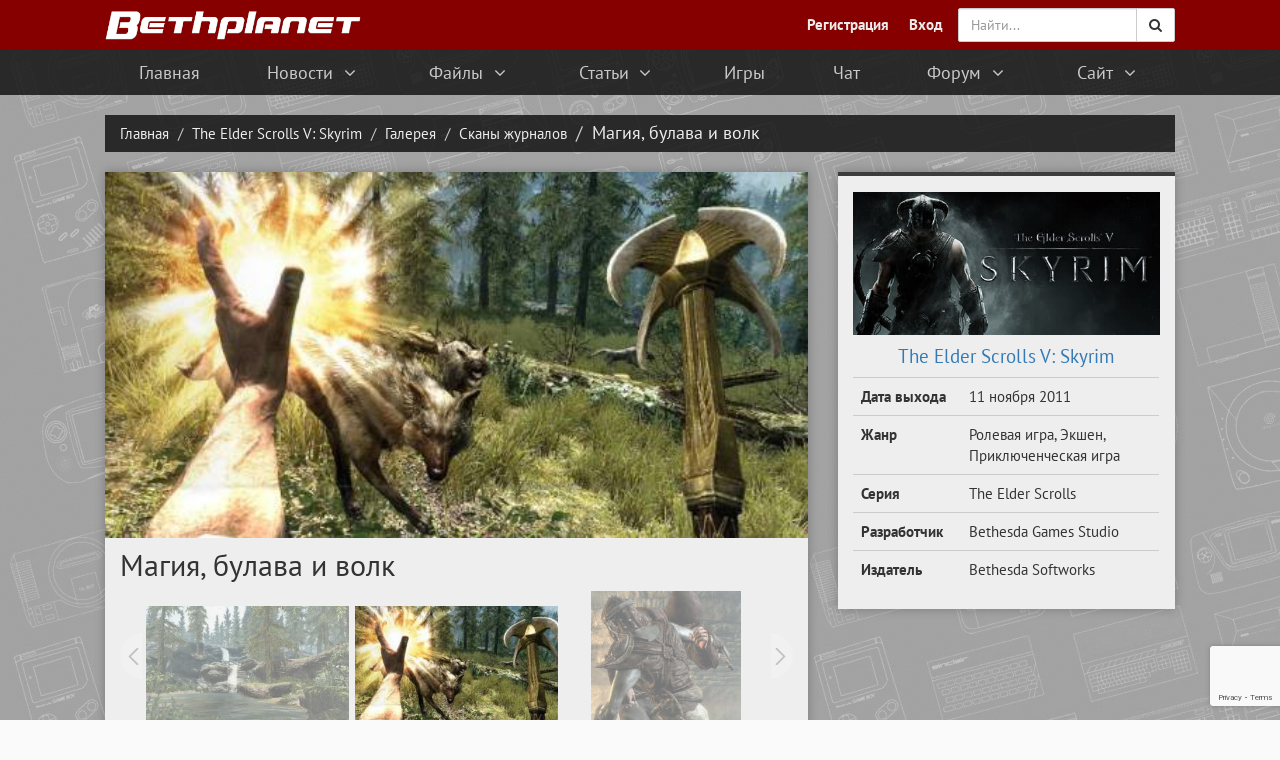

--- FILE ---
content_type: text/html; charset=utf-8
request_url: https://www.google.com/recaptcha/api2/anchor?ar=1&k=6LdUzDQrAAAAAGhi0R874yRicUqX99QCyyIjCPoy&co=aHR0cHM6Ly9iZXRocGxhbmV0LnJ1OjQ0Mw..&hl=en&v=N67nZn4AqZkNcbeMu4prBgzg&size=invisible&anchor-ms=20000&execute-ms=30000&cb=jfqmti1pzheu
body_size: 49010
content:
<!DOCTYPE HTML><html dir="ltr" lang="en"><head><meta http-equiv="Content-Type" content="text/html; charset=UTF-8">
<meta http-equiv="X-UA-Compatible" content="IE=edge">
<title>reCAPTCHA</title>
<style type="text/css">
/* cyrillic-ext */
@font-face {
  font-family: 'Roboto';
  font-style: normal;
  font-weight: 400;
  font-stretch: 100%;
  src: url(//fonts.gstatic.com/s/roboto/v48/KFO7CnqEu92Fr1ME7kSn66aGLdTylUAMa3GUBHMdazTgWw.woff2) format('woff2');
  unicode-range: U+0460-052F, U+1C80-1C8A, U+20B4, U+2DE0-2DFF, U+A640-A69F, U+FE2E-FE2F;
}
/* cyrillic */
@font-face {
  font-family: 'Roboto';
  font-style: normal;
  font-weight: 400;
  font-stretch: 100%;
  src: url(//fonts.gstatic.com/s/roboto/v48/KFO7CnqEu92Fr1ME7kSn66aGLdTylUAMa3iUBHMdazTgWw.woff2) format('woff2');
  unicode-range: U+0301, U+0400-045F, U+0490-0491, U+04B0-04B1, U+2116;
}
/* greek-ext */
@font-face {
  font-family: 'Roboto';
  font-style: normal;
  font-weight: 400;
  font-stretch: 100%;
  src: url(//fonts.gstatic.com/s/roboto/v48/KFO7CnqEu92Fr1ME7kSn66aGLdTylUAMa3CUBHMdazTgWw.woff2) format('woff2');
  unicode-range: U+1F00-1FFF;
}
/* greek */
@font-face {
  font-family: 'Roboto';
  font-style: normal;
  font-weight: 400;
  font-stretch: 100%;
  src: url(//fonts.gstatic.com/s/roboto/v48/KFO7CnqEu92Fr1ME7kSn66aGLdTylUAMa3-UBHMdazTgWw.woff2) format('woff2');
  unicode-range: U+0370-0377, U+037A-037F, U+0384-038A, U+038C, U+038E-03A1, U+03A3-03FF;
}
/* math */
@font-face {
  font-family: 'Roboto';
  font-style: normal;
  font-weight: 400;
  font-stretch: 100%;
  src: url(//fonts.gstatic.com/s/roboto/v48/KFO7CnqEu92Fr1ME7kSn66aGLdTylUAMawCUBHMdazTgWw.woff2) format('woff2');
  unicode-range: U+0302-0303, U+0305, U+0307-0308, U+0310, U+0312, U+0315, U+031A, U+0326-0327, U+032C, U+032F-0330, U+0332-0333, U+0338, U+033A, U+0346, U+034D, U+0391-03A1, U+03A3-03A9, U+03B1-03C9, U+03D1, U+03D5-03D6, U+03F0-03F1, U+03F4-03F5, U+2016-2017, U+2034-2038, U+203C, U+2040, U+2043, U+2047, U+2050, U+2057, U+205F, U+2070-2071, U+2074-208E, U+2090-209C, U+20D0-20DC, U+20E1, U+20E5-20EF, U+2100-2112, U+2114-2115, U+2117-2121, U+2123-214F, U+2190, U+2192, U+2194-21AE, U+21B0-21E5, U+21F1-21F2, U+21F4-2211, U+2213-2214, U+2216-22FF, U+2308-230B, U+2310, U+2319, U+231C-2321, U+2336-237A, U+237C, U+2395, U+239B-23B7, U+23D0, U+23DC-23E1, U+2474-2475, U+25AF, U+25B3, U+25B7, U+25BD, U+25C1, U+25CA, U+25CC, U+25FB, U+266D-266F, U+27C0-27FF, U+2900-2AFF, U+2B0E-2B11, U+2B30-2B4C, U+2BFE, U+3030, U+FF5B, U+FF5D, U+1D400-1D7FF, U+1EE00-1EEFF;
}
/* symbols */
@font-face {
  font-family: 'Roboto';
  font-style: normal;
  font-weight: 400;
  font-stretch: 100%;
  src: url(//fonts.gstatic.com/s/roboto/v48/KFO7CnqEu92Fr1ME7kSn66aGLdTylUAMaxKUBHMdazTgWw.woff2) format('woff2');
  unicode-range: U+0001-000C, U+000E-001F, U+007F-009F, U+20DD-20E0, U+20E2-20E4, U+2150-218F, U+2190, U+2192, U+2194-2199, U+21AF, U+21E6-21F0, U+21F3, U+2218-2219, U+2299, U+22C4-22C6, U+2300-243F, U+2440-244A, U+2460-24FF, U+25A0-27BF, U+2800-28FF, U+2921-2922, U+2981, U+29BF, U+29EB, U+2B00-2BFF, U+4DC0-4DFF, U+FFF9-FFFB, U+10140-1018E, U+10190-1019C, U+101A0, U+101D0-101FD, U+102E0-102FB, U+10E60-10E7E, U+1D2C0-1D2D3, U+1D2E0-1D37F, U+1F000-1F0FF, U+1F100-1F1AD, U+1F1E6-1F1FF, U+1F30D-1F30F, U+1F315, U+1F31C, U+1F31E, U+1F320-1F32C, U+1F336, U+1F378, U+1F37D, U+1F382, U+1F393-1F39F, U+1F3A7-1F3A8, U+1F3AC-1F3AF, U+1F3C2, U+1F3C4-1F3C6, U+1F3CA-1F3CE, U+1F3D4-1F3E0, U+1F3ED, U+1F3F1-1F3F3, U+1F3F5-1F3F7, U+1F408, U+1F415, U+1F41F, U+1F426, U+1F43F, U+1F441-1F442, U+1F444, U+1F446-1F449, U+1F44C-1F44E, U+1F453, U+1F46A, U+1F47D, U+1F4A3, U+1F4B0, U+1F4B3, U+1F4B9, U+1F4BB, U+1F4BF, U+1F4C8-1F4CB, U+1F4D6, U+1F4DA, U+1F4DF, U+1F4E3-1F4E6, U+1F4EA-1F4ED, U+1F4F7, U+1F4F9-1F4FB, U+1F4FD-1F4FE, U+1F503, U+1F507-1F50B, U+1F50D, U+1F512-1F513, U+1F53E-1F54A, U+1F54F-1F5FA, U+1F610, U+1F650-1F67F, U+1F687, U+1F68D, U+1F691, U+1F694, U+1F698, U+1F6AD, U+1F6B2, U+1F6B9-1F6BA, U+1F6BC, U+1F6C6-1F6CF, U+1F6D3-1F6D7, U+1F6E0-1F6EA, U+1F6F0-1F6F3, U+1F6F7-1F6FC, U+1F700-1F7FF, U+1F800-1F80B, U+1F810-1F847, U+1F850-1F859, U+1F860-1F887, U+1F890-1F8AD, U+1F8B0-1F8BB, U+1F8C0-1F8C1, U+1F900-1F90B, U+1F93B, U+1F946, U+1F984, U+1F996, U+1F9E9, U+1FA00-1FA6F, U+1FA70-1FA7C, U+1FA80-1FA89, U+1FA8F-1FAC6, U+1FACE-1FADC, U+1FADF-1FAE9, U+1FAF0-1FAF8, U+1FB00-1FBFF;
}
/* vietnamese */
@font-face {
  font-family: 'Roboto';
  font-style: normal;
  font-weight: 400;
  font-stretch: 100%;
  src: url(//fonts.gstatic.com/s/roboto/v48/KFO7CnqEu92Fr1ME7kSn66aGLdTylUAMa3OUBHMdazTgWw.woff2) format('woff2');
  unicode-range: U+0102-0103, U+0110-0111, U+0128-0129, U+0168-0169, U+01A0-01A1, U+01AF-01B0, U+0300-0301, U+0303-0304, U+0308-0309, U+0323, U+0329, U+1EA0-1EF9, U+20AB;
}
/* latin-ext */
@font-face {
  font-family: 'Roboto';
  font-style: normal;
  font-weight: 400;
  font-stretch: 100%;
  src: url(//fonts.gstatic.com/s/roboto/v48/KFO7CnqEu92Fr1ME7kSn66aGLdTylUAMa3KUBHMdazTgWw.woff2) format('woff2');
  unicode-range: U+0100-02BA, U+02BD-02C5, U+02C7-02CC, U+02CE-02D7, U+02DD-02FF, U+0304, U+0308, U+0329, U+1D00-1DBF, U+1E00-1E9F, U+1EF2-1EFF, U+2020, U+20A0-20AB, U+20AD-20C0, U+2113, U+2C60-2C7F, U+A720-A7FF;
}
/* latin */
@font-face {
  font-family: 'Roboto';
  font-style: normal;
  font-weight: 400;
  font-stretch: 100%;
  src: url(//fonts.gstatic.com/s/roboto/v48/KFO7CnqEu92Fr1ME7kSn66aGLdTylUAMa3yUBHMdazQ.woff2) format('woff2');
  unicode-range: U+0000-00FF, U+0131, U+0152-0153, U+02BB-02BC, U+02C6, U+02DA, U+02DC, U+0304, U+0308, U+0329, U+2000-206F, U+20AC, U+2122, U+2191, U+2193, U+2212, U+2215, U+FEFF, U+FFFD;
}
/* cyrillic-ext */
@font-face {
  font-family: 'Roboto';
  font-style: normal;
  font-weight: 500;
  font-stretch: 100%;
  src: url(//fonts.gstatic.com/s/roboto/v48/KFO7CnqEu92Fr1ME7kSn66aGLdTylUAMa3GUBHMdazTgWw.woff2) format('woff2');
  unicode-range: U+0460-052F, U+1C80-1C8A, U+20B4, U+2DE0-2DFF, U+A640-A69F, U+FE2E-FE2F;
}
/* cyrillic */
@font-face {
  font-family: 'Roboto';
  font-style: normal;
  font-weight: 500;
  font-stretch: 100%;
  src: url(//fonts.gstatic.com/s/roboto/v48/KFO7CnqEu92Fr1ME7kSn66aGLdTylUAMa3iUBHMdazTgWw.woff2) format('woff2');
  unicode-range: U+0301, U+0400-045F, U+0490-0491, U+04B0-04B1, U+2116;
}
/* greek-ext */
@font-face {
  font-family: 'Roboto';
  font-style: normal;
  font-weight: 500;
  font-stretch: 100%;
  src: url(//fonts.gstatic.com/s/roboto/v48/KFO7CnqEu92Fr1ME7kSn66aGLdTylUAMa3CUBHMdazTgWw.woff2) format('woff2');
  unicode-range: U+1F00-1FFF;
}
/* greek */
@font-face {
  font-family: 'Roboto';
  font-style: normal;
  font-weight: 500;
  font-stretch: 100%;
  src: url(//fonts.gstatic.com/s/roboto/v48/KFO7CnqEu92Fr1ME7kSn66aGLdTylUAMa3-UBHMdazTgWw.woff2) format('woff2');
  unicode-range: U+0370-0377, U+037A-037F, U+0384-038A, U+038C, U+038E-03A1, U+03A3-03FF;
}
/* math */
@font-face {
  font-family: 'Roboto';
  font-style: normal;
  font-weight: 500;
  font-stretch: 100%;
  src: url(//fonts.gstatic.com/s/roboto/v48/KFO7CnqEu92Fr1ME7kSn66aGLdTylUAMawCUBHMdazTgWw.woff2) format('woff2');
  unicode-range: U+0302-0303, U+0305, U+0307-0308, U+0310, U+0312, U+0315, U+031A, U+0326-0327, U+032C, U+032F-0330, U+0332-0333, U+0338, U+033A, U+0346, U+034D, U+0391-03A1, U+03A3-03A9, U+03B1-03C9, U+03D1, U+03D5-03D6, U+03F0-03F1, U+03F4-03F5, U+2016-2017, U+2034-2038, U+203C, U+2040, U+2043, U+2047, U+2050, U+2057, U+205F, U+2070-2071, U+2074-208E, U+2090-209C, U+20D0-20DC, U+20E1, U+20E5-20EF, U+2100-2112, U+2114-2115, U+2117-2121, U+2123-214F, U+2190, U+2192, U+2194-21AE, U+21B0-21E5, U+21F1-21F2, U+21F4-2211, U+2213-2214, U+2216-22FF, U+2308-230B, U+2310, U+2319, U+231C-2321, U+2336-237A, U+237C, U+2395, U+239B-23B7, U+23D0, U+23DC-23E1, U+2474-2475, U+25AF, U+25B3, U+25B7, U+25BD, U+25C1, U+25CA, U+25CC, U+25FB, U+266D-266F, U+27C0-27FF, U+2900-2AFF, U+2B0E-2B11, U+2B30-2B4C, U+2BFE, U+3030, U+FF5B, U+FF5D, U+1D400-1D7FF, U+1EE00-1EEFF;
}
/* symbols */
@font-face {
  font-family: 'Roboto';
  font-style: normal;
  font-weight: 500;
  font-stretch: 100%;
  src: url(//fonts.gstatic.com/s/roboto/v48/KFO7CnqEu92Fr1ME7kSn66aGLdTylUAMaxKUBHMdazTgWw.woff2) format('woff2');
  unicode-range: U+0001-000C, U+000E-001F, U+007F-009F, U+20DD-20E0, U+20E2-20E4, U+2150-218F, U+2190, U+2192, U+2194-2199, U+21AF, U+21E6-21F0, U+21F3, U+2218-2219, U+2299, U+22C4-22C6, U+2300-243F, U+2440-244A, U+2460-24FF, U+25A0-27BF, U+2800-28FF, U+2921-2922, U+2981, U+29BF, U+29EB, U+2B00-2BFF, U+4DC0-4DFF, U+FFF9-FFFB, U+10140-1018E, U+10190-1019C, U+101A0, U+101D0-101FD, U+102E0-102FB, U+10E60-10E7E, U+1D2C0-1D2D3, U+1D2E0-1D37F, U+1F000-1F0FF, U+1F100-1F1AD, U+1F1E6-1F1FF, U+1F30D-1F30F, U+1F315, U+1F31C, U+1F31E, U+1F320-1F32C, U+1F336, U+1F378, U+1F37D, U+1F382, U+1F393-1F39F, U+1F3A7-1F3A8, U+1F3AC-1F3AF, U+1F3C2, U+1F3C4-1F3C6, U+1F3CA-1F3CE, U+1F3D4-1F3E0, U+1F3ED, U+1F3F1-1F3F3, U+1F3F5-1F3F7, U+1F408, U+1F415, U+1F41F, U+1F426, U+1F43F, U+1F441-1F442, U+1F444, U+1F446-1F449, U+1F44C-1F44E, U+1F453, U+1F46A, U+1F47D, U+1F4A3, U+1F4B0, U+1F4B3, U+1F4B9, U+1F4BB, U+1F4BF, U+1F4C8-1F4CB, U+1F4D6, U+1F4DA, U+1F4DF, U+1F4E3-1F4E6, U+1F4EA-1F4ED, U+1F4F7, U+1F4F9-1F4FB, U+1F4FD-1F4FE, U+1F503, U+1F507-1F50B, U+1F50D, U+1F512-1F513, U+1F53E-1F54A, U+1F54F-1F5FA, U+1F610, U+1F650-1F67F, U+1F687, U+1F68D, U+1F691, U+1F694, U+1F698, U+1F6AD, U+1F6B2, U+1F6B9-1F6BA, U+1F6BC, U+1F6C6-1F6CF, U+1F6D3-1F6D7, U+1F6E0-1F6EA, U+1F6F0-1F6F3, U+1F6F7-1F6FC, U+1F700-1F7FF, U+1F800-1F80B, U+1F810-1F847, U+1F850-1F859, U+1F860-1F887, U+1F890-1F8AD, U+1F8B0-1F8BB, U+1F8C0-1F8C1, U+1F900-1F90B, U+1F93B, U+1F946, U+1F984, U+1F996, U+1F9E9, U+1FA00-1FA6F, U+1FA70-1FA7C, U+1FA80-1FA89, U+1FA8F-1FAC6, U+1FACE-1FADC, U+1FADF-1FAE9, U+1FAF0-1FAF8, U+1FB00-1FBFF;
}
/* vietnamese */
@font-face {
  font-family: 'Roboto';
  font-style: normal;
  font-weight: 500;
  font-stretch: 100%;
  src: url(//fonts.gstatic.com/s/roboto/v48/KFO7CnqEu92Fr1ME7kSn66aGLdTylUAMa3OUBHMdazTgWw.woff2) format('woff2');
  unicode-range: U+0102-0103, U+0110-0111, U+0128-0129, U+0168-0169, U+01A0-01A1, U+01AF-01B0, U+0300-0301, U+0303-0304, U+0308-0309, U+0323, U+0329, U+1EA0-1EF9, U+20AB;
}
/* latin-ext */
@font-face {
  font-family: 'Roboto';
  font-style: normal;
  font-weight: 500;
  font-stretch: 100%;
  src: url(//fonts.gstatic.com/s/roboto/v48/KFO7CnqEu92Fr1ME7kSn66aGLdTylUAMa3KUBHMdazTgWw.woff2) format('woff2');
  unicode-range: U+0100-02BA, U+02BD-02C5, U+02C7-02CC, U+02CE-02D7, U+02DD-02FF, U+0304, U+0308, U+0329, U+1D00-1DBF, U+1E00-1E9F, U+1EF2-1EFF, U+2020, U+20A0-20AB, U+20AD-20C0, U+2113, U+2C60-2C7F, U+A720-A7FF;
}
/* latin */
@font-face {
  font-family: 'Roboto';
  font-style: normal;
  font-weight: 500;
  font-stretch: 100%;
  src: url(//fonts.gstatic.com/s/roboto/v48/KFO7CnqEu92Fr1ME7kSn66aGLdTylUAMa3yUBHMdazQ.woff2) format('woff2');
  unicode-range: U+0000-00FF, U+0131, U+0152-0153, U+02BB-02BC, U+02C6, U+02DA, U+02DC, U+0304, U+0308, U+0329, U+2000-206F, U+20AC, U+2122, U+2191, U+2193, U+2212, U+2215, U+FEFF, U+FFFD;
}
/* cyrillic-ext */
@font-face {
  font-family: 'Roboto';
  font-style: normal;
  font-weight: 900;
  font-stretch: 100%;
  src: url(//fonts.gstatic.com/s/roboto/v48/KFO7CnqEu92Fr1ME7kSn66aGLdTylUAMa3GUBHMdazTgWw.woff2) format('woff2');
  unicode-range: U+0460-052F, U+1C80-1C8A, U+20B4, U+2DE0-2DFF, U+A640-A69F, U+FE2E-FE2F;
}
/* cyrillic */
@font-face {
  font-family: 'Roboto';
  font-style: normal;
  font-weight: 900;
  font-stretch: 100%;
  src: url(//fonts.gstatic.com/s/roboto/v48/KFO7CnqEu92Fr1ME7kSn66aGLdTylUAMa3iUBHMdazTgWw.woff2) format('woff2');
  unicode-range: U+0301, U+0400-045F, U+0490-0491, U+04B0-04B1, U+2116;
}
/* greek-ext */
@font-face {
  font-family: 'Roboto';
  font-style: normal;
  font-weight: 900;
  font-stretch: 100%;
  src: url(//fonts.gstatic.com/s/roboto/v48/KFO7CnqEu92Fr1ME7kSn66aGLdTylUAMa3CUBHMdazTgWw.woff2) format('woff2');
  unicode-range: U+1F00-1FFF;
}
/* greek */
@font-face {
  font-family: 'Roboto';
  font-style: normal;
  font-weight: 900;
  font-stretch: 100%;
  src: url(//fonts.gstatic.com/s/roboto/v48/KFO7CnqEu92Fr1ME7kSn66aGLdTylUAMa3-UBHMdazTgWw.woff2) format('woff2');
  unicode-range: U+0370-0377, U+037A-037F, U+0384-038A, U+038C, U+038E-03A1, U+03A3-03FF;
}
/* math */
@font-face {
  font-family: 'Roboto';
  font-style: normal;
  font-weight: 900;
  font-stretch: 100%;
  src: url(//fonts.gstatic.com/s/roboto/v48/KFO7CnqEu92Fr1ME7kSn66aGLdTylUAMawCUBHMdazTgWw.woff2) format('woff2');
  unicode-range: U+0302-0303, U+0305, U+0307-0308, U+0310, U+0312, U+0315, U+031A, U+0326-0327, U+032C, U+032F-0330, U+0332-0333, U+0338, U+033A, U+0346, U+034D, U+0391-03A1, U+03A3-03A9, U+03B1-03C9, U+03D1, U+03D5-03D6, U+03F0-03F1, U+03F4-03F5, U+2016-2017, U+2034-2038, U+203C, U+2040, U+2043, U+2047, U+2050, U+2057, U+205F, U+2070-2071, U+2074-208E, U+2090-209C, U+20D0-20DC, U+20E1, U+20E5-20EF, U+2100-2112, U+2114-2115, U+2117-2121, U+2123-214F, U+2190, U+2192, U+2194-21AE, U+21B0-21E5, U+21F1-21F2, U+21F4-2211, U+2213-2214, U+2216-22FF, U+2308-230B, U+2310, U+2319, U+231C-2321, U+2336-237A, U+237C, U+2395, U+239B-23B7, U+23D0, U+23DC-23E1, U+2474-2475, U+25AF, U+25B3, U+25B7, U+25BD, U+25C1, U+25CA, U+25CC, U+25FB, U+266D-266F, U+27C0-27FF, U+2900-2AFF, U+2B0E-2B11, U+2B30-2B4C, U+2BFE, U+3030, U+FF5B, U+FF5D, U+1D400-1D7FF, U+1EE00-1EEFF;
}
/* symbols */
@font-face {
  font-family: 'Roboto';
  font-style: normal;
  font-weight: 900;
  font-stretch: 100%;
  src: url(//fonts.gstatic.com/s/roboto/v48/KFO7CnqEu92Fr1ME7kSn66aGLdTylUAMaxKUBHMdazTgWw.woff2) format('woff2');
  unicode-range: U+0001-000C, U+000E-001F, U+007F-009F, U+20DD-20E0, U+20E2-20E4, U+2150-218F, U+2190, U+2192, U+2194-2199, U+21AF, U+21E6-21F0, U+21F3, U+2218-2219, U+2299, U+22C4-22C6, U+2300-243F, U+2440-244A, U+2460-24FF, U+25A0-27BF, U+2800-28FF, U+2921-2922, U+2981, U+29BF, U+29EB, U+2B00-2BFF, U+4DC0-4DFF, U+FFF9-FFFB, U+10140-1018E, U+10190-1019C, U+101A0, U+101D0-101FD, U+102E0-102FB, U+10E60-10E7E, U+1D2C0-1D2D3, U+1D2E0-1D37F, U+1F000-1F0FF, U+1F100-1F1AD, U+1F1E6-1F1FF, U+1F30D-1F30F, U+1F315, U+1F31C, U+1F31E, U+1F320-1F32C, U+1F336, U+1F378, U+1F37D, U+1F382, U+1F393-1F39F, U+1F3A7-1F3A8, U+1F3AC-1F3AF, U+1F3C2, U+1F3C4-1F3C6, U+1F3CA-1F3CE, U+1F3D4-1F3E0, U+1F3ED, U+1F3F1-1F3F3, U+1F3F5-1F3F7, U+1F408, U+1F415, U+1F41F, U+1F426, U+1F43F, U+1F441-1F442, U+1F444, U+1F446-1F449, U+1F44C-1F44E, U+1F453, U+1F46A, U+1F47D, U+1F4A3, U+1F4B0, U+1F4B3, U+1F4B9, U+1F4BB, U+1F4BF, U+1F4C8-1F4CB, U+1F4D6, U+1F4DA, U+1F4DF, U+1F4E3-1F4E6, U+1F4EA-1F4ED, U+1F4F7, U+1F4F9-1F4FB, U+1F4FD-1F4FE, U+1F503, U+1F507-1F50B, U+1F50D, U+1F512-1F513, U+1F53E-1F54A, U+1F54F-1F5FA, U+1F610, U+1F650-1F67F, U+1F687, U+1F68D, U+1F691, U+1F694, U+1F698, U+1F6AD, U+1F6B2, U+1F6B9-1F6BA, U+1F6BC, U+1F6C6-1F6CF, U+1F6D3-1F6D7, U+1F6E0-1F6EA, U+1F6F0-1F6F3, U+1F6F7-1F6FC, U+1F700-1F7FF, U+1F800-1F80B, U+1F810-1F847, U+1F850-1F859, U+1F860-1F887, U+1F890-1F8AD, U+1F8B0-1F8BB, U+1F8C0-1F8C1, U+1F900-1F90B, U+1F93B, U+1F946, U+1F984, U+1F996, U+1F9E9, U+1FA00-1FA6F, U+1FA70-1FA7C, U+1FA80-1FA89, U+1FA8F-1FAC6, U+1FACE-1FADC, U+1FADF-1FAE9, U+1FAF0-1FAF8, U+1FB00-1FBFF;
}
/* vietnamese */
@font-face {
  font-family: 'Roboto';
  font-style: normal;
  font-weight: 900;
  font-stretch: 100%;
  src: url(//fonts.gstatic.com/s/roboto/v48/KFO7CnqEu92Fr1ME7kSn66aGLdTylUAMa3OUBHMdazTgWw.woff2) format('woff2');
  unicode-range: U+0102-0103, U+0110-0111, U+0128-0129, U+0168-0169, U+01A0-01A1, U+01AF-01B0, U+0300-0301, U+0303-0304, U+0308-0309, U+0323, U+0329, U+1EA0-1EF9, U+20AB;
}
/* latin-ext */
@font-face {
  font-family: 'Roboto';
  font-style: normal;
  font-weight: 900;
  font-stretch: 100%;
  src: url(//fonts.gstatic.com/s/roboto/v48/KFO7CnqEu92Fr1ME7kSn66aGLdTylUAMa3KUBHMdazTgWw.woff2) format('woff2');
  unicode-range: U+0100-02BA, U+02BD-02C5, U+02C7-02CC, U+02CE-02D7, U+02DD-02FF, U+0304, U+0308, U+0329, U+1D00-1DBF, U+1E00-1E9F, U+1EF2-1EFF, U+2020, U+20A0-20AB, U+20AD-20C0, U+2113, U+2C60-2C7F, U+A720-A7FF;
}
/* latin */
@font-face {
  font-family: 'Roboto';
  font-style: normal;
  font-weight: 900;
  font-stretch: 100%;
  src: url(//fonts.gstatic.com/s/roboto/v48/KFO7CnqEu92Fr1ME7kSn66aGLdTylUAMa3yUBHMdazQ.woff2) format('woff2');
  unicode-range: U+0000-00FF, U+0131, U+0152-0153, U+02BB-02BC, U+02C6, U+02DA, U+02DC, U+0304, U+0308, U+0329, U+2000-206F, U+20AC, U+2122, U+2191, U+2193, U+2212, U+2215, U+FEFF, U+FFFD;
}

</style>
<link rel="stylesheet" type="text/css" href="https://www.gstatic.com/recaptcha/releases/N67nZn4AqZkNcbeMu4prBgzg/styles__ltr.css">
<script nonce="SvsoA0cnQfOabAO2gs45ig" type="text/javascript">window['__recaptcha_api'] = 'https://www.google.com/recaptcha/api2/';</script>
<script type="text/javascript" src="https://www.gstatic.com/recaptcha/releases/N67nZn4AqZkNcbeMu4prBgzg/recaptcha__en.js" nonce="SvsoA0cnQfOabAO2gs45ig">
      
    </script></head>
<body><div id="rc-anchor-alert" class="rc-anchor-alert"></div>
<input type="hidden" id="recaptcha-token" value="[base64]">
<script type="text/javascript" nonce="SvsoA0cnQfOabAO2gs45ig">
      recaptcha.anchor.Main.init("[\x22ainput\x22,[\x22bgdata\x22,\x22\x22,\[base64]/[base64]/[base64]/ZyhXLGgpOnEoW04sMjEsbF0sVywwKSxoKSxmYWxzZSxmYWxzZSl9Y2F0Y2goayl7RygzNTgsVyk/[base64]/[base64]/[base64]/[base64]/[base64]/[base64]/[base64]/bmV3IEJbT10oRFswXSk6dz09Mj9uZXcgQltPXShEWzBdLERbMV0pOnc9PTM/bmV3IEJbT10oRFswXSxEWzFdLERbMl0pOnc9PTQ/[base64]/[base64]/[base64]/[base64]/[base64]\\u003d\x22,\[base64]\x22,\x22wrlAw50XLCnDvn89TsKTwoEswrbDkiDCmgzDqRTCmcOFwpfCnsONZw85TcOnw7DDoMOiw5HCu8OkFEjCjlnDocOLZsKNw6dFwqHCk8OKwrpAw6BsUy0Hw7/CuMOOA8O1w7lYwoLDm0PClxvChMOmw7HDrcOtQcKCwrIEwqbCq8OwwoVUwoHDqAvDsgjDomYGwrTCjk/CmCZiWsKXXsO1w7x5w43DlsOeXsKiBmdZasOvw4TDnMO/w57Dv8KPw47Ci8OXK8KYRQbCtFDDhcOVwqLCp8O1w5jCmsKXA8Oaw4M3XlhFNVDDmMO5KcOAwpRYw6YKw53DjMKOw6cswp7DmcKVZ8Ouw4Bhw5c9C8OwXg7Cu3/[base64]/[base64]/worDt8OkKMKAw7vCosKZw65WQnFLwrbCjybCosKiwrLCr8KeJsOOwqXCvRtqw5DClXgAwpfCsU4xwqEIwpPDhnERwpsnw43Ct8OpZTHDpmrCnSHCmTkEw7LDqGPDvhTDi1fCp8K9w7XCo0Ybe8OVwo/[base64]/[base64]/[base64]/Ch0wVTUPClMKLKjIEwq8kXQLCocKnwpPDo2fDj8KDwqJ6wqfDqcOnEsOXw6gpw4/[base64]/[base64]/DjcO8bz7DvsOpwpMaw74WZ8K/cWBlSsOoQHxxw4slw6ZowrjDo8OSwrAVNh1gwqdeJcOowp7DgT58U0dIwrELF2/Cm8KXwot3wocBwozCocKJw5Q1wrJpwpvDrcKmw53CuE7Dm8KLfDMvKkxvw5lOw741bsORw6DDpGMuABHDoMKzwrBowpgORsKjw5ZdVljCpilxwq4GwpbCnQ/[base64]/w47ChMOHwoAkWMOvw6DCvcK3THh9S8OqwrxHwr4YNMOVwpA7wpJoQ8OSwp4mwqM8UMOOw75swoDDlwTDnwXCsMKPw6JEwqPDgSjCiWRoS8Klw6lLwoPCrsK/w5/CgGPDrsKcw6J+YQjCnMOfw6HCvHXDkMOmwoPDnAfCqMKZJMO+dUZtGXvDtznCq8KzWcKqFsK1UEdLZQZuwpk7w4XCiMOXOsODXMOdw65ZUn8pwrVYcjTDrkgEYUbCk2bCgcKBwrbCtsOZwp9Zd23DvcKGwrLCsHsswo8AIMK4w5jDvR/CswFAD8Ofw7p+N1QsN8OPIcKdGAnDmQvCnR86w5PDn0ZVw6PDrCp9w7DDoRJ4dRs4DWHCrsOEDx9EXcKEYSkDwopYH3IrQXVREX4ew4vDu8Khw4DDhWLDohhLwpM5w7DCi3vCvcOZw442AyI8AcObw4/DvHU2w4bDrsKKFXPDhMOWQsKDwoNZw5bDu0onED4CdB7CtWxGJMOrwqEfw4lNwoRpworCs8Ozw7x2EnU/BsOkw65NcsKOb8OMUwHDuGBbw5jCn3zCmcKzC1/CosOCwr7ChAckwrLCp8OASsOkwqPCpRIaISPChsKnw5zCusK6NiFvdzccMMKxwrrCpcK1w7fClnbDoynDj8Kaw4nCp01pW8OtO8O5aXROVcOnwr8vwp0SR0bDv8OaFh17KsK0wpzCpB59w5l7CFsDHxfCuk/CjsK8wpTDusOqBRDDtcKqw4LDt8OqMi5mAkfCu8OTXlfCtFoOwrpfwrFmF3LDs8Olw4BPPGNMLsKcw7RIJcKbw51fE2slAynDu2gqXsOjwrhiwoLDv3bCpsOAwodkTcK8P2N3LHAtwqXDrMOJacKxw5TDogRUV3bCnk4Owp1EwqnCi21mdhRxwqvCrCBYV3M/S8OfBsOkw7EVw47DhBrDkEdMwrXDpQoywo/CoCoYFcOxwo5Dw4LDqcOew53CssKgHsOYw6vDsVUvw55Mw5BMDMKvCcKCwrgdFcOIwogXwowCYMOuw7UjAy3DlMKNwqF/[base64]/NcKyKcKkwoHCpT7ChsKXRsK2H2oFw6rDrcKYw5gREMKhwoTCiCrDjMOVNsOYw6Ivw5bCkMOcw7/Cg3A5wpc9w5bCocK5ZsKow7LDvMKTcMKBawRvw6saw457wr3CizHCt8OnN21Iw5PDg8KCeR4Sw5LCqMOgw5ACwrPDj8OCw57Ds2l7U3DCtA4owpHDvMO6Ex7DrMOTR8KVOcO/w7DDrS9vwrrCtUwmD2vDk8OoUUJqaVVzwrZDwpleVsKLUsKeSDgKNQfDqcKuUkc0wqktw4xwNMOtaV92wrXDoiYKw4fDqmZWwp/CocKDTCdNTUEwDi85w5vDhsOOwrYbwrLDum7Do8KBPMK/CnHDisKcUMKBwoLCijvCj8ONZcKaZ03CghLDjsOcJHTCmg/CucK5fcKzNH8CPQRzJirCrMKJw48GwpNQBit0w7/Cg8K0w4jDiMKzw5PDkRIiJ8OEIAfDnhBIw4LCnsOkV8OAwrfDlD/Dj8KQwogmH8Kjw7fCscOtezo8N8KKwrHCkndbP2Blwo/DqcOLw48+Rx/CicKWw7bDoMK7wovChS4Gw6lgw7PDnBHDq8OfYmpuN28Zw6NffsKpw4xVf3bDjsKvwobDigwqHMKpecKkw7U7w65RLMK5LGrCnAU6ecOxw7RfwqomWVtEwq4RK3XCgC7DhMKMw58QTsKJbhrDvMOWw6LDoB3Cq8Kpw7DCn8OdfcOZGE/ClMKBw7nCvxoJVEjDmGDDih/DkMK6MnlJQ8KxHsKGNjQMDDEMw5pAYgHCqUFdKixLAsOQfSfDisOZwo/DsHcAEsO4FAbChT/Cg8KBDVYCwq1JMiLChkRtwqjDt0nDr8OTfhvCicKew50kEMKsHMK4aTHCrGYQw5nDgkbCk8KXw4vDosKeJElZwpZ+w7AVD8OBUMO0w5DDv35Tw5jCtCpbw4/ChHfDvQgLwqgrXcOAVcKIwqoUPjfDtW1FBMKIXk/CoMKXwpFIw49bw5oYwqjDtMKtw7bCmV7Du3F4A8OcEntPYW/[base64]/DvcOzCMOaCFTCtzfDqyTCtcKDW0LDuMO0dcOcw4ZcUA8zNDbDoMOAXC/DlV9kJTVaBU3Crm/Co8KSEsOmesK0VXnDpwDCjjrDtGNBwqINWMOJXcOMwo/[base64]/DnDcmw4puagQrPsOCw5XCsFNpfsK7w6DCq15/[base64]/DqQ7CpcKZFsKJBMK3w7E7fWhGwqx8FcOUWzUKa2jCj8Omw6QDB0R0w7pxwqLDhmDDsMKlw5vCpxAmNj8ZeElNw5Rlwrt0w5UnIMKMBsOEcMOsVVQubhHCn0BHJ8O2Q08lwqXDs1ZjwqjDrxXCl3rDnsK6woHCkMOzBMOIVsKsHE/[base64]/[base64]/wq4twqHDhMOLwpULXcK4w4fCucK5wrTCvQ0gwoLCgsOdacOPC8OHw5LDq8OzKMOxam1adRDDkUckw7R1w5vDs0/[base64]/IsKdacKjw4A6woTDqjh6wo0tDsOGwoLDscKMQsO+QcOyOQjCjsK3GMObw6dSwohLF0Y3T8KYwrXDuF7DjGrDvWLDssOew7R6wrQpw53Ci2BPHQFjw7ZULRPCrBlCQCzCryzCh21lCSYLLEzCp8OSDsO5WsOdwp/[base64]/[base64]/DgkUOJcOmwrdtwplhwppOwqMgwolJwoQ2JwZmBsKsXMKBw4lqbMK8wqvDlMK3w6nDpMKVNsKcBRjDr8K7XQkHcsKlXgnCsMKsWMO7Rxx5BsOSJ0YIwrrDrg8oTsKow7Ujw6DCgMKhwoPCtcO0w6fCjh/Cm3XCqsKrAwZAXGoEwrnCkQrDu2LCrCHCjMK2w5wWwqYCw5Z2elxVbjTCt1kNwoM8w4NMw7XDsAfDpCzDn8KcEVNQw5jDnMOkw5vCgQnCm8K4UcOuw7N6wr0Ofgt8YsKUw4DDgsO/wq7ClMK2NMO3fxTCmzJCwqLCqMOGbMKswo1GwrlFMMOrw61gYWTDo8KvwqlZSsOECibCpcKMCiYhKF0ZRzvDp2MkbU3Cs8KAV30qScOpbMKAw4bCqG3DssODw4kYw4fCmxPDvMK0FXfClsOPRsKZUGDDhGLDkUBvwrtYw5NVwpXDiHnDksK/QWXCtMOvPlbDoijDo2MPw7jDuSwIwqoEw7bClGMtwp8hacKOG8KMwp/DsGEmw7nDhsOnWMOlwrlRw7Mgwo3ChgcIMXHCnmjCvMKDw6XClBjDhC0xLSwpEMKgwo10wpnDg8Kdwq7DvUvChwQLwokzI8K4wrfDo8Klw4PCiSUWw4FBCcKpw7TDhcOjKyM3woYhd8OkfMK9wq8tXzHChWUTw7LDisKjeXRSdjDCr8ONV8O/wpPCiMKbIcKOwposF8O6JxPDtXHCr8KeUsOOwoTCisK3wqJsXAsmw4pwXxvDosO7wrplCW3DgBjCssKvwqM6XxEjw67Dphl7w5oWHwPDusOFw4vCsmVsw6NDwp3Csy7DoA1/w7TDuDHDm8K9w68aUsK2wobDhGrDknrDiMK8wrYXUEQbw64NwrUjZsOKGsKTwpTCuhnCk0/[base64]/[base64]/WkjCvzHDuQ7Cr8O6w5MkwpAaX8KDw7PDlcKVw7V4wrAtP8OjEGpewrAVLU7DrMOGcsOawoTCo0ZVQR/DtDDCscKxwoHCoMKUwpzDqgF9w5jCkHTDlMOZw7gTw7vCigFTfMK5PsKKw7/CisK4J1bCmklXwpLCg8OvwqlHwp3DunTDiMOwbigdNTIAaRYnWMKkw7PCtXpXLMORw7YxHMK0NlfDq8Oowq/ChsOHwphdBDgGN2wte1JqSsOCw609WinCkcKCO8OwwrpKZnHCi1TCtwbChcOywpbCglo8UX4CwoRvcAfCjg5Xwrt9RcKIw7TChm/CsMOFwrJjwpjCk8K4E8KNYkrDk8Oxw5DDgcKzd8OTw73DgMO9w5wOwplmwphrwqfCtcOww5kFwq/Dv8KGwpTCvjVEXMOMW8OhBU3Dtmwqw6nCvGUnw4bDiDUqwrs+w6fClyTDn2JGL8KrwrBIGsOdA8KjMMK3wq0Kw7TCjgzCh8OpKVUgPwfDlmPCgS5qwoxQFcOtXkh1bcOUwpnCnXtSwop2wqTDj0VDwqfDgDcNIS7Dh8KPw58jY8OCwp3CnsKEwrIMG2/DqjwbP05eDMOSdX1ATlrCtMKfTz1zPmtKw5jCkMOAwofCpcOVaXMNA8K4wpEqwoAEw4bDj8O/ABfDukNNXsOHWA/CjMKaEAfDm8OVBsKRw4NcwoDDvjzDkk3CuxDCiVnCt1bDoMKUGh8KwolWwrYCEMK6ZMKOHwVuPVbCr2/DljHDoFDDv3TDqsK2wpoVwpPDvcKqVnDCuCzCs8K4AzPCs27Dt8Ksw5A/IMOGPlw6w5/Cl17DsgvCs8KAV8KmwovDij8ccE/CmCjDjWvCjzQWQzDCnMK1wp4Qw5bDgcK+fAzCtA1eKE/DpcKSwoDDi2nDvcOYPxrDjcORGWVPw4VVw4/Dv8KJdm/CrcOsECwBWsKEOA3DhkXDlcOaEUXClHc3E8K/wr3CmcKcVsOGw5rCkiRrwrlIwpk0DynCrsOZK8K3wpNMJ1ROBzFCAMKQHTptUyLDsxtoBzpTwqHCnw3DkcKxw7zDnMOuw5AjLhPCscKbw5MxeybDssO/YhJ4wqBbeGlZbsKqworDqcKRwoJWw793HjvCphoPHMOdw51JRcKjw5gFwohfX8KPwqABOC0fw5dLRsKiw4Bkwr7CqsKkOVbCssKodTopw4Viw7tnew/CqcOJHgHDt0I0DDx0Vl0JwqRAbxbDkz/DmMKBDQRpK8O3FsKdwrk9eCDDjFfChF0zwr03SCbCgMOewpvDpznDpMOVf8Omw4AiDmVjOgzDjwtfwr3DrMObBjvCo8KNGSJDF8OOw5TDkcKkw4rCph7CmcOBMg/Cu8Kjw4c1wr7CgRbCh8KeI8O/wpQdJHUewoXCsD5zR0fDpjk9aj4ew7MGw6vCgcO4w6oPTjY9Lms3wpHDgR/Cjk8cDsK7VAfDvMOxUSrDpSDDr8KDYid6e8Oaw6jDskIWw6bDh8KOcMOgw7bDqMO5w6FYwqXDt8KKahrChGhkwq/DjMO5w4U/VSLDicKHSsK/[base64]/CmcO4w77DsBZvWsOKwqdDOnETdE3CqTIDXsKTw5lywqktWkjCqkLCsX87wpYXwo/DmcOKw53DmMOhJn4HwpcbS8ODT34qJi/Col9HZihSwpEwZRgVVlZcYFtIJgwZw6xCNlvCo8O7ccOqwr3DqTjDvMO0QsODfHAlwqjDtMKxeTYiwpYLb8Kmw4/CgCzDl8KRVxHCiMKQw7bCtsO8w4cmwqPCh8ODWHERw4XCt1vCuB7Cik8gZR4fZy06w7nCn8OGwoAywrHCtcO9RwnDv8K3ZB/Cs3bDrGzDvBh+w4gYw4jCqD9Dw4bCpx5zNH7CjzsldHvDqzkHw4DCrsOvOsOPwpXCk8KdCcK1LsKtw5h4wolAwpnCmSLCjjsfwoTCvCZDwrrCkyrDg8OOFcKtfVFMC8O5BBcgwpjDuMO6w5pBW8KKZmLCjhPCjSvCksK/EBUWWcKmw4/[base64]/[base64]/w4YDw4AmwoNcasKjH1sSwodpwqIQJSzClMOPw5jCuRIPw4pKcMOew5/CucOwVzdwwqvCj0jCvX/DicKlXTYowpvClTQAw4jCoylvYXXCrsKHwromw4jCvcODwr56wpY8X8KKw6vCtknDh8O0wrzCo8OfwoNpw7VRCwPDlDh3wq5fwoplKTnDhHM1HcKobxhkCBXDm8Khw6bCmG/DpMKIw5hKPMO3KsKywrM/w4vDqMK8MMKhw4kaw6oIw7YfL2LDhjoZwogSwohswoLCq8OlcsK/w4TDmWkBw4gVH8OlRlnDhghqw7puP39mwojCiBlSA8KsN8OfIMO0NcOUN0jCjgTCn8KdN8KmfVfCknPDmMKuLMO+w7gIZsKMScKLw5LCu8Oiw4w9TsOmwpzDjjzCtMOewqHDr8OINBQ2MVzDnkLDvQoCK8KJXC/DucKsw703BAU7wrXCjcKCQhzCkVJcw63ClDxgVsK4b8Oaw6howoxxaCwVw43CgjvCgsK9JG8OcjFfJ23CiMOeV3zDsWnCn1sQb8Ocw6zCtcKDKBpuwrAywq3CiWk/[base64]/Dg8KNwp/DsQVMw4t5w5HCusOrwoJ5w7LCisOZa8O2VMK5JMOYbGvDoAB/w4zDmDhWeSrDpsOuHGN1BsOtFsKaw6FTS1TDqcKMLsKEaj/DkAbDlcK1w5jDp35Rw6B/[base64]/wqd+Lht2WcOew4XDkMK6w7zCuHPDhw4Wd8OBU8KFE8Kow5XCq8KAcQ/DkzBTfx7CoMO3F8OQfD0BVMKsE3TDvcOPNcKxwpbCqsOwF8KVw7fDvULDoADCjmnCnsOSw6HDkMK2EFMyJih/OyLDh8OZw5HCj8OXwpXDj8OeG8KxRhxEOFkawrkmf8O7DBzDkMKewoMww4LClEY8woDCqcKxwqTCgQfDlcODw4/DkMOowppswqd4EMKjwrjDlcKDEcOKGsOUwoXCnsOUO03CphzDq23Cv8KWw4JlLhlbCcK2w7gWcMKtwrzDlcOoYW/DsMONSMKSwoHCiMK7EcKFcxVffzTCksOBecKJXUJ/[base64]/CgWJXXXzDg8Oya2sgCMKDCD0dwpVGCEHDncKHc8KgWyXDpG3CskgVA8O9wrU9fS8hOlrDssOHHC/[base64]/[base64]/Ci8OmwrbDlwZDwp/DlzDDrgMhHgzCkksbfB7DhcOVD8Oaw6c5w70ZwrsjfihFUVHDksONw6XCh3NGw6XCiT7CnTXDnMKkw784EGxqfMK8w4fCm8KlU8OowpRgw6IOw4hxBsKvwpFfw4ZDwo1UCsOSH393QsOyw4s2wqPDtMOfwp8gw4TDqC/DrTrCmMOMAHJhXcK6d8KeHhYJw6Zxw5B0w4gbw60MworClXfCmsOZEMKBw7V5w6nCp8KVVcKjw6PDtCBaT0rDpRbCgsKeAMKuCsOBCTdRw60Aw5bDlkU/wqHDvXpISMO4MlXCt8O2GcObZWYXDcOHw5wYw7A9w7nDqELDnh5tw6w2ZgfCrcOsw47DjcK3woY1NXUrw49VwrjDlcO6w48jwpIdwo/Cu0ghw41Nw6NDw7EcwpJaw77CqMKYFk7ClWRxwqxfJwU3wp3CksOnPMKaFWTDnsKJcMKxwr3DusOocsK9w6TCssKzwq4iw5lIJMKewoxwwoM7HGNiQUh3LcKzamzDqsKfSMK/YsK8wrRUw7EqSV91bMOTw5HDkyEWe8Khw4HCqcKfwrzCn39vwpDDhkplwpgYw6Rfw4zDgMO9wo0HV8KSYHAxTkTCnyVowpAGJnk3w4nCrMKpwo3DoHkhwo/[base64]/DqUvDocKYwrYRwo8wQsKhwpDCksOawptpw6VZw5jDhkvCoT5VAh3CjsOMw7nCuMKwN8Ogw4/[base64]/CtHXCqh/DkTfCrQTCuRViAMKbO3Z4GSxtwpJeWcKPw7A/VMO8XjNlKWfDhDnCosKEAz/CqBQ/NcKaO0/[base64]/w7vCjHPDvC8PZhdNLsK1B8O5CsOTX8KxwrwxwqfClsO/[base64]/Cpy8/[base64]/WsKCwpLDv0huDifCvyN2woY9WMOZAXFpeX3DkmZbw4ZMwpLDqhPDhFEVw5dtIG/Ckn/Cj8OVwpVHZWXDrMKhwqrCo8Oyw4M7V8OZfR/DisKUPyJjw5U/eDVIfcOuIsKLBWfDuigTHHbCuFVvw4gSHVrDg8ObCMOZwrDDpUrCm8O2wo7CrMKAZis5w6DDgcKmwopBw6FvBsKyPsORQMOCw59Mw7fDrTHCpcOMJAXCrHTCqsKvOwTDnMOoXsOzw5PCo8OlwrYuwqJDY3HDt8ORMAg4wqnCuiXCm1/DhEsRE3FfwqrDvmE9KT7Dm0jDi8OMQTNhw418HQwfKMKFWsOAEHbCpFvDmMO9wrF9wp5jKkVkwrhhw6TDvD7DrkQUJcKXelUTw4JraMK/bcOvw7HCkGhKw7dkw6/CvWTCqn3DpsK/P3nDrAfCoCoQw7QxBnLDnMK3woIcGcOLw6bDjHHCuE3DnhhcWcOxUMOBbsOVKw8tGV1qwr42wrTDlQILOcOJwqzDhsKCwrE8cMOEFcKnw6AUw5EWKMKpwqbDnAXDp2PDtsORLg3Cn8KrP8KFwrzCgGoSNlHDlBTCrMOLw7J/OsOOOMK1wrd0w5lQd3HCrsOYOMKcMBEFw4nDmltsw4JWanbCqzJ2w4l8wpVfwoQTUGbDnyPCkcObwqXCicOLw6bDs0DDmsOfwrp7w71fw5klS8K0VsOkQMKcKwbCsMKQwo3CkkXCl8O4wqYyw4jDtVXDu8K6w7/DqsOwwozDh8OsbsKUccO6fkUkw4ALw5pvKGzCilzCtj/[base64]/Ct2AYHwfDncKAWcK1w50ww5PDrH7Dn3shw43CulzDpMOaPgEGGQlcSUfDkiFRwrHDjDTDgcOhw7rDmhDDm8Onf8KDwoPCgsOTC8OYNCbDmAcoXcOFGULDj8OKfMKMN8Kcw4LCncKbwrwWwpjCr0vDhGlHeHZAaFvDjl/DgcKKd8OOw4XCqsKtw6bCk8KJwqcoTwM+YSlwfyRef8Oiw5LCtx/Dpwg4w6YhwpXDgMK1w4dFw5jDqsKNKhZfw4JSdsKPYX/DiMK+NsOoV2xLwq7DuSnDsMK4RWA0BMO4w7LDhgcSwr7Dg8Ojw6V0w4LCvhpdKMK3YMOrN0DDrcKMcWRRwp0YVMOrK1zDvCt0w6RgwrEvwq9JYSbCmx7CtlzDlg7Dm23DnsOtDBF0bRgdwqvDqn4/w77CmcKFw6EdwoXCu8OmWkVHw451wqZ1csKteUrCkmfCqcKdO0ERB2bDiMOkW3nCsl0lw60fwrwzewcdBETCg8O6ZibCmMOmUsKpdcKmwptXK8OdDFgfwpLDtDTDlyo4w5MpEwhow71OwqzDglHCiilnMhZ+wr/Du8OQw6ctw4hlKcKswqJ8wpnDl8OuwqjDgzDDvMKbw7PCpFJRMifCr8OPw5lMcsOqw4Jcw4rCojZ0wq9TQ3tKGsOiwr97wqDCuMKcw5RPYsKIJMOQKcKqDW9dw6wxw5zCtMOvwqzCtFzChnpnIkpow5jCtT02w6ByM8K/woZIYMOubCF6bnsBcsKmw7nCggMPe8KMwpxAGcKMBcOFw5PDrUUVwozCq8OGwokzw5gLSMKUw47CkVrDnsKOwpvDhcKNR8OHaXTCmjHDn2DDg8K/wrLDsMOnw4t3w7gVw7bDphPCosKvw7PCrWjDjsKafk4cwpE/w5RLdMOqwqEvecOJw7HDlTTCj3/Dq20Pw7VGwqjCuArDtcKHS8OUworCtcOVwrcdPUfDlUoAw5xWw5VUw5lzw7R/esO1EUvDrsO3wpzDr8O5UVxww6BYGDRcwpTDq3zCmXA6QcOPL3DDpHDDhcKHwpPDuTsew47Co8Kpw74kfcKMwoTDjhTCnmnDggE4w7TDjG/DgVMnB8O5PsOswo7Dpw3DuT3Ch8Kjwooiwpl/[base64]/Cl8KeSsK8wrIOXmHCmsKHwoDDsMOeeMKzwrxFw5RFXRAcCgNTw67Dv8KTRUAbRMKpw4jCiMKxwpBlwoLCoXtxFMOrw4dpAEfCtMO3w7vCmGzDtDHCnsK1w6lpAgRzw7oww5XDv8KAwo1Fw4/Dhw0RwrLCosKLInR3wpNxwrcCw7kYwq4ULMOHw79Pd0gBMWbCsHgaMH4mworDkWR0Ox3DoxbDo8O4CcOGFQvCnT8tacKhwpHCk2w1wq7ClAfCiMOAa8OhLE4rdsKIwpQpwqECLsO1AMOxEw/[base64]/w6gVLGzDqSMWcz7Cl2fDkzc+w7XCvyjDpMKswovCggsYasKAdn0Ja8OVWsOlwoLDtcO5w5Myw4LCicOvEmPDkVJjwqzCl2s9XcKGwoF+worCsj7CngUALyApw7bCmsOYw4Vyw6Qiw4/[base64]/[base64]/csOGw74VMcOrSsOqwrHDixk2woTDq8OyVcK5woVHKwcUwpFlw6TCrcOuwq3CghXCusOaaRvDnsOfwr7Ds0olw4J4wptXfsK9w7YdwrzCmCQ5Gy9Cw4vDum3Cvlsgw4Nzwq7Dq8KbVsKAwqEWw5BQX8OXw65fwqQ+w6/[base64]/CoMKaZHFLwrs+aCTCtmDDuB/Co8KWNyltw4DDvUzCt8KEw5TDm8KKJRg3e8KDwrbDkT3Cq8KpCWJFw6Y7w5jDvmXDmy5aIMOfw4/CucOnPWXDn8K9QTnDoMOsTD3CvsOYRFPChH40KMOvV8OLwoLClMKFwprCr3LDisKHwpoNasO6woopwo/ClXvDrQ7DgsKLPhvCvQrCkcOtBWTDlcOUw4vCiVRCe8OWfTLDicKKd8KJe8Kqw5kdwp5swoLClsK+wpvCgsOKwoU+w4nDicObwr/[base64]/wqzCgRhRwrUDFRLDvMOYdMO6bMO1T8Klw4TCsmp+w7XCoMK0wpBNwqHCpkPDm8K5b8O/[base64]/wp/Cl8O4S29cw5PDpsKcMGzCm8Krw7XCv2LDpcORwpkUGcKtw5dbWwHDq8KxwrvCiCLDkQLDqMOVDFHCg8OFe17Dg8Khw5cVw4XCh3piwqXDqm3DsjzCg8KOw6fDtmkEw4fDq8KfwqXDtmLCp8Knw43CmMOZe8K8OhVROMO2Xm51Clk9w6JDw4HCsj/CtnLCnMO7TAfDqz7DiMOBFcKdwq7CqcOswrUvw6vDvE7Cmj86dnxCw7fDmjTCl8O7w4/Dr8OVK8OKw51NPF1Aw4YzABQHPmdzQsOSfQ3CpsOLbCUTwpVKw77Dq8KoecK6QSnCjzNvw60CL3LCuG0cXMKJwpjDgHXCtEZ4WMOsSwtywo/DnmMEw4AJTMKpwr/CuMOpJsO4w7vCmFHDmX1Rw79NwrjCmsOswpVOR8Kfw4rDrcKaw5YOCsKAeMObJXLCkD/CksKGw54tacOMKMK7w4UiJcKgw73Cj0Rqw4/[base64]/ecOee8KyKmTClSnCoMKNTFM/bDt2wrUfUy1uw5XCgQ3CuGLClwrCmCdDGsOePWkew5t+wq3DlcKqw4TDoMKcRzB7w67Dpg54w78TYBVGTyTCpQXCiVjCn8ORwrM0w7bDicOaw5pmPggCfsO+w7bDlgbDrWfCm8O8FcKFwqnCqUPCosKXC8Kiw642AjEKc8Ofw6t4Jz/DisO7KsK8w67Dvy4dWT3CsBUAwo5mw6zDiCbChjAZwojDm8Kcw5YJwqjCkmkeBMO2dVhGwpB5HsKzJArCn8OMQATDukERwq19fsKLD8OGw6c7T8KuUBbDh3dxwpowwrE0eiNTTsKbR8KCwrFlYsKdZcOHPkJvwoTCjRzDkcKzwoNOCksEbB0/w4rDlMO6w6vCsMOxEEDDmXBzXcKtw4knUsOsw4PCh0oPw5TCr8KGNQBGwpMzCMOwc8KXw4VNLEzCqmgGL8KpGU7CisOyW8KDQAbDlS7CrcKzJElNwrlFwr/ChTnCtTPCjSrCqMOOwo/CscK8H8Odw6pwP8Ozw4sMwopmVsO0LCzCmzMMwoDDuMKFw7bDsH7DngjCkRJFI8OpYMKXEg3Dk8Oww4Row6EEQj7CiRDCosKpwrDDscKpwqbDo8KGwqPCgnXClw0ALnTCkyJzw5DClsO2ETkdHBFGw4/[base64]/w6rCgsK3wqs0C8KFw4rDqQMILcKCwrMVUWRSesOXwpFLSilpwpR6wptswp/DksK2w4trw41Lw7rCmDhxcMKiw53Cv8OXw5zDjybCtMKDEnIKw7cjNsKtw49NHn7DjH3Ct2tew6bDuwTCoHfCjcOQH8Omwp1Yw7HDkRPDpj7DlcKMKnPDg8OmBsOAw7HDn1Vudl/Cq8KKe2TCoStkw4HDgMOrcSfDkcKawrJawodaJ8KjIMO0cjHCtS/CqDsNwoZuJk7DusK0w4LCn8O0w6bCssO3w4c3woJlwoDCnsKbwr/ChsO7wqU2wobCghXCqjVhwozDsMOww6vDqcKvw5zDq8K3DHzCmcKSeFEtL8KrL8O+AAjCpcK4w7xBw5DDpsO1wpDDlktuSMKJBsKawrPCtMO/[base64]/CvCwuWg3Dt1HDisOXMmUGw5Q6wpfCrm1IbWEsWcKGHAfCn8OOTcOcw4tDXMOuw4kxw5nCj8KWw5tcwo8bwpJBIsKDw708cWHCiz0Bwo40w5nDmcOBZClod8OPK3jDvG7Cuy9cJw0FwqZdwozCqhbDgh3CilJ/[base64]/DnkJzw4AmPcO0fsO5wpDDv8K+ZG1gw6jCnS4ocnhSSMKfw5hjfMOVwqPCq3/DrTAvWsOgFkTCv8OawrLDhsKVwrrDq2tsYSAOXj9lMsO8w61hblXDvsK6O8KqTzvCjxDCkH7Co8Ovw6zCgg/DkcKawqHCgMOgFMOFE8O2LgvCgzs7ccKSw4DDiMKIwofDlsOYw51vwrhZw6bDp8KHV8KKwrXClWLCjsKmXwrDvsKkwr0dMx/CosKqcMOuAcKdw43Cl8KhbjDCr3vCkMK6w7oGwrx4w5NMXkZ/Ix9Xw4TCkwHDrxpkVGoUw4suXAktBMOoD35Vw7AtHjgewqcvcsKERsKEZAvDuWDDk8Kuw7DDtknCn8OUMw92FmbCksK/w6/DrMKkHcOGGsOUwqrChx7DuMKWKEvCvsK4WsOWw7nDlMO1fF/CuDfDuSTDlsKDRsOcUMO9Y8O5wqEhHcOCwrHCo8OeADHCkS8hworCiHoJwrd3w6jDicKPw6oRD8OpwrLDm0zCrU3DlMKXcGh9e8O/w7zDu8OFDlVTwpHClMOMwr9OCcOSw5HCpX4Dw7rDtgkUwovCigQGwo9GBcKdwrw5w55aVcOibWnCpDBhYsKVwp7Cv8ORw7jCicOww5tLZArCr8OvwprCjDNCWsOZw6tuVcOMw5dITsOpw4fDmhNHwplvwpbCjjJHdMOTwrDDrcOhK8OJwp/DlMK9c8O1wpHCkgt4cVQvYADCtMOtw5RNCMOYNzVYw4rDkWbDmzLDhkAdT8K1woouVsKWw5IDw4PDsMKuP0DDp8O/YU/[base64]/Cs8KJdFPDkHDCriBqSE/CmsOrwrtkahVxw4LCoWBfwq7DkcKwL8OEw7VLwo13w6NLwpRSwp3Dj0jCp0jDohHDpybCnBtvHcOACcKSUFrDrSHDszsBIsK8wofCt8KMw5sPS8OJBMOJwrvCmMKSDkPDqMObwpRowpJgw7jCgcOyKW7CmsK/L8OYw5/ClMOXwo5XwrkwKTXDgcK8UQ3ChxnCg2MZSx9XU8OPwrLCqmENFFLDp8K6IcOYOMKLODwxV2ZiDkvCrGjDjcKow7TCvcKTwrlDw4jDgF/CjRzCpznCg8Oxw4HCnMOQwpQcwrB5BBVUN1RvworDrUDCoB/CjQnDo8KoHhY/bHJaw54kwpZaVMOdw599YV/CtsKxw5HCp8KTbsOZNsK5w6/CksKjwqbDjjXCoMOow77DksKsI0wzworDt8OAw7zCgG4+wqrDlsK1w5vDk38Cwr5BEcO2e2HCpMKhw5h/GMO9EwXDqV9/eVszbcOXw5xgB1DDknjCjHt1Jlw5UyjCn8KzwpnCnSjDkAd2ZRlmwrksCXQowqPCh8KWw7lGw6wiw7rDv8KSwpALw4k0wrHDiynClD/[base64]/CqsOgNMOoworCrsK4wqhPNsOIw7DDo8KuZsOnWl3DlMOgwrLCuz3DnSTCvcKhwrnDpMO8Y8Obwo/CqcOQcXfCkEzDuAPDq8Ofwq1mwrPDqAQjw7pRwplPTsKpw4/CrCPDj8OWH8KgDGFoPMKxRhDCtsKeOwNFEcODBsOow4VmwpHCsRo/PsKdw7RpczfDi8O8wqnDuMOrw6d1wqrDjh9rVcKWwo53ZTHCqcKhbsKuwqzDtMK5YsOWX8Kswq5TEWM2wpPCsBojYsOYwonCtQwLeMKKwpJpwqMBGDpKwrB3OgAnwqd3wqQ5UDhTwo/Cv8O0w4A4wo5TIj3CpMODMAPDhsKxAMOdwoPDkBcOX8K5wq5Awp4xw7NqwpBaMU/DjzDDqsK0I8Oew7sebsKhwqHCscOYwqwJwooVQhQIwpbDpMOSGT1lZDvCgsO6w4o7w4l2dUEew77CqMOwwpbDt2DDrMOswpsLIcKDX3hhcH96worCtVbCoMOhB8K3wrYKwoJNw4t9C3fCoGsqEixnIl3DghjCocOLwop7w5nCg8O0WMOVw6wIw6/CiATDtR7Ckw12Ri1tP8OvaklewqvDrHdWDMKXwrFwfBvDq2cQwpULw6p4cCzDgzdxw5TDmMKAw4F8M8Kcwpw6bnnDn3ZkIFB/wqvCrcK/TFgzw5fDhcKDwpXCvMKlVcKLw7/CgcOJw6l8w7DCtcKvw51wwqLCjMOhw7HDtAVawqvCkBPDh8KTHEjCoDLDmhzClWJnCMKwHQvDsQkyw5Jow4R1wpjDpn1Ow5xewrbDncOTw4lYwrDDoMK3FBUuJ8K1VMOkMsKJwofCsUXCvwDCswo/wpHCrmHDtkwZTMKkw7LCn8KNw6PClcO3w7TCpcOhTMKpwqvDh3TDkjLCtMO0b8Kpc8KgLQ53w57Du3XDhsO4PcOPSsKdBAUpesOQfMOxWArDkxhxGMKywrHDm8O8w7HCt0sJw7knw4QEw5kZwp/[base64]/WiJTwqDDhMK1PEfDgzPCuQMETsONw4BBIsOiXCFww5LDh11vS8K2CMONworDm8KYPcK9w7HDn0DClMKbE2dXLxwFeTPDhmLCs8OZQ8KrFMKqEmbDnXIuYwsmOMO6w7gsw77DggQSCnZPFcKZwoISRiNibC1Ew7F7wpUJMF8EB8KWwp0Owqt2XiY/[base64]/DtsKUwofCuMKBwqxyfsO9wpXDvUVGLGnCnCoUw4U0wq0Mw5bClFzCl8Ojw57DoHlNwr3CgcOVfCbCvcOhw7l2wo3CihBYw5VrwpIiwrBFw47DjsO6esK1wqQowr91GsK4L8OSSm/CqXPDjsOWUMKAb8Ktwr9vw7NjO8Ohw787wrpQw5xxLMKxw7bCpMOScVslw5Exwr/DnMO0bMOOw5fCv8KlwrV/[base64]/CvxJ0w5rDsMKiYMKVE8OhIsOvwpoXRSXCuHTCjsKlacOwOhnChRErKCshwpcsw7HDncK4w6MidsO3wrZbw7/CihFtwq/DmSrDpMO9F1pnwqREAUxnw7DCi2nDtcK6O8OVfHM2Z8ORwrPDgDfCg8KFB8K7w67CmA/Du159ccKnPl7DlMK3wq0Xwr/DqWTDiVBJwqd4cwrDmcKeAcO7w7jDhSoIdCVidcKle8K0CRrCssOeQ8Kmw4pcB8KAwpNfVMKMwoAQUkLDo8Onw7DCrsOMw74GfTNLw5bCnXtpZHTClH4/wo1pwqDCvnd5wq0eQSddw7E9wpTDg8Ogw6DDgjZwwqknFcKrw5YEH8K2woDCvcOxV8OmwqF0CkYcw7bDnsODMQ/ChcKGw5pVw6vDvmMXwosQNMO7wo/[base64]/[base64]/DqS5jOnvCk8ObRy3DsnrDgmfCtikhw6pALxTDisO0GsKaw77DqMO2wofCjUF8IsK4a2LDp8KBw6vDjB/ChBjDlcO3IcOZFsOfw6IEw7zCvi1eRSsmw6I4wrBIBTRcZVokwpAyw4kPw7bDlwlVWF7Cv8K4w7xKw5URw5HCg8KwwqDDjMKVSsOVVg50w70Cwr49w70rwocHwp/CgjvCvFnDi8O9w6tkFml9wqPDtsKTc8OnBlI4wqg5EgMLEsO8QwI7Y8O/J8OEw6zDtcKIQEzCkMK5ByN+VTx6wq3CmnLDqVLDuFALYsKgfgfCrkdBacO8E8OUNcKxw6TDl8KNIDMaw47Cq8KXw5wtdExIB1nDlmFFwq/Dn8KHY37DlXAaDk/DnlXDg8KNDDNsLV3CjGd8w74mw57Cg8KHwrXDs2LDv8K2OMOjw5zCv0Q9wq3CjlTDv1MWV0TDj1JVwqwEPMObw6Jqw7JEwrY/w7Riw61UMsKcw7kyw7LDsiMhOzTCisKUa8O4IMOlw5YiZsOuJQjDvAYYwo/DjT7Dqxk+wosLw4NWXjsVUCfCmS3CmcOmJMKQTkXCv8KYw4h0AjNJw6HCmMOXXi7DoiFhw7jDvcKFwo/CqsKfdsKIYWNSWhR/[base64]/CpCnDoMKCFDfDlmEnw63CpDbDixHDo8K7Ll/DoSTCj8OLTw86wp09w5FJMg\\u003d\\u003d\x22],null,[\x22conf\x22,null,\x226LdUzDQrAAAAAGhi0R874yRicUqX99QCyyIjCPoy\x22,0,null,null,null,1,[21,125,63,73,95,87,41,43,42,83,102,105,109,121],[7059694,405],0,null,null,null,null,0,null,0,null,700,1,null,0,\[base64]/76lBhnEnQkZnOKMAhmv8xEZ\x22,0,0,null,null,1,null,0,0,null,null,null,0],\x22https://bethplanet.ru:443\x22,null,[3,1,1],null,null,null,1,3600,[\x22https://www.google.com/intl/en/policies/privacy/\x22,\x22https://www.google.com/intl/en/policies/terms/\x22],\x22lw8ceXfslu1P3mEUzL4izEWPnj1+D+BkUoKN6lv2Mfw\\u003d\x22,1,0,null,1,1769506735663,0,0,[11,19,169],null,[73,123,53],\x22RC-2aLaTpS89jrCBQ\x22,null,null,null,null,null,\x220dAFcWeA5x2S5x7gNnpz9rWOpeuQwIF6YBxalXhqKaz7M_KVt-ZQjzy5fnvr3J9AJEOKKnqDiN2JYjYxIlVRXp1O11eUFhQgIZ0A\x22,1769589535440]");
    </script></body></html>

--- FILE ---
content_type: text/html; charset=utf-8
request_url: https://www.google.com/recaptcha/api2/aframe
body_size: -265
content:
<!DOCTYPE HTML><html><head><meta http-equiv="content-type" content="text/html; charset=UTF-8"></head><body><script nonce="wezTCKXgkfXi__suiH0AKQ">/** Anti-fraud and anti-abuse applications only. See google.com/recaptcha */ try{var clients={'sodar':'https://pagead2.googlesyndication.com/pagead/sodar?'};window.addEventListener("message",function(a){try{if(a.source===window.parent){var b=JSON.parse(a.data);var c=clients[b['id']];if(c){var d=document.createElement('img');d.src=c+b['params']+'&rc='+(localStorage.getItem("rc::a")?sessionStorage.getItem("rc::b"):"");window.document.body.appendChild(d);sessionStorage.setItem("rc::e",parseInt(sessionStorage.getItem("rc::e")||0)+1);localStorage.setItem("rc::h",'1769503138132');}}}catch(b){}});window.parent.postMessage("_grecaptcha_ready", "*");}catch(b){}</script></body></html>